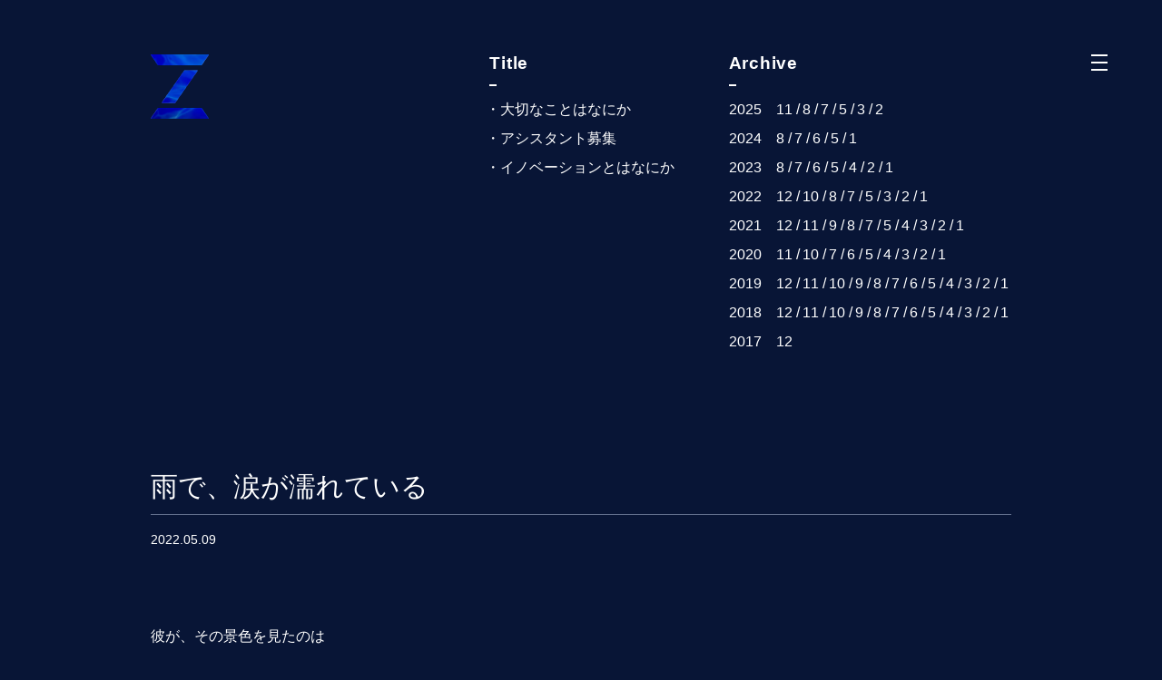

--- FILE ---
content_type: text/html; charset=UTF-8
request_url: https://zecca.jp/2022/05/
body_size: 3411
content:

<!--<#php
if(!is_home()):
if(is_post_type_archive('shop') || is_singular('shop')):
$userArray = array(
"z" => "1"
);
basic_auth($userArray);
endif;
endif;
?>-->

<!doctype html>
<html lang="ja" class="220509 ">
<head>
<title>BLOG | ZECCA（ゼッカ）| アートディレクション＆デザイン</title>
<meta charset="UTF-8">
<meta name="description" content="株式会社ゼッカ（ZECCA）は、企業や商品などのブランド構築、コンセプト設計、ウェブデザイン、広告デザイン、映像制作を行うデザイン会社です。">
<meta name="viewport" content="width=device-width, initial-scale=1">
<meta name="format-detection" content="telephone=no">
<meta http-equiv="X-UA-Compatible" content="IE=edge">
<link rel="shortcut icon" href="https://zecca.jp/wzec/wp-content/themes/zecca/favicon.ico">
<link rel="icon" href="https://zecca.jp/wzec/wp-content/themes/zecca/favicon.ico" type="image/vnd.microsoft.icon">
<link rel="apple-touch-icon-precomposed" href="https://zecca.jp/wzec/wp-content/themes/zecca/apple-touch-icon.jpg">
<link rel="stylesheet" href="https://zecca.jp/wzec/wp-content/themes/zecca/style.css?202512072041" type="text/css" media="all">
<!-- Global site tag (gtag.js) - Google Analytics -->
<script async src="https://www.googletagmanager.com/gtag/js?id=UA-116537866-1"></script>
<script>
  window.dataLayer = window.dataLayer || [];
  function gtag(){dataLayer.push(arguments);}
  gtag('js', new Date());

  gtag('config', 'UA-116537866-1');
</script>
<!-- Google Analytics -->
<link rel='dns-prefetch' href='//s.w.org' />
<link rel='https://api.w.org/' href='https://zecca.jp/wp-json/' />
<style type="text/css">.broken_link, a.broken_link {
	text-decoration: line-through;
}</style></head>

<body class="archive date">
<header>
    <h1 class="id"><a href="/">
                <div class="slideshow slideshow--sub">
			<img src="https://zecca.jp/wzec/wp-content/themes/zecca/images/logo-z-3.png" onclick="location.href='/';return false;">
			<img src="https://zecca.jp/wzec/wp-content/themes/zecca/images/logo-z-4.png" onclick="location.href='/';return false;">
            <img src="https://zecca.jp/wzec/wp-content/themes/zecca/images/logo-z-2.png" onclick="location.href='/';return false;" class="active">
        </div>
            </a></h1>
    <nav class="menu">
        <a class="menu__trigger" href="javascript:void(0)">
            <div class="menu__trigger__inr">
        		<span class="line"></span>
        		<span class="line"></span>
                <span class="line"></span>
        	</div>
        </a>
        <div class="menu__inr">
            <ul class="menu__inr__box">
                <li><a href="/">SITE TOP</a></li>
                <li><a href="/project/">ALL DESIGN ZECCA</a></li>
                <!--<li><a href="/shop/">ZECCA SHOP</a></li>-->
                <!--<li><a href="/works/zecca_note/">ZECCA NOTE</a></li>-->
                <li><a href="/works/zeccalaland/">RECRUIT</a></li>
                <li><a href="/blog/">BLOG</a></li>
                <li><a href="/#section__footer">ADDRESS</a></li>
                <li class="menu__inr__box__sns"><a href="https://www.instagram.com/zecca_brand/" target="_blank" rel="noopener" class="menu__inr__sns__instagram"><img src="https://zecca.jp/wzec/wp-content/themes/zecca/images/icon_instagram.svg"></a><!-- <a href="https://bit.ly/2IPCvFM" target="_blank" class="menu__inr__sns__facebook"><img src="https://zecca.jp/wzec/wp-content/themes/zecca/images/icon_facebook.svg"></a> --></li>
            </ul>
        </div>
    </nav>
</header>
<div class="container page-blog">

	<div class="spec spec--top">
			<div class="spec__title">
			<em class="spec__title__h">Title</em><span class="line"></span>
			<ul>	<li><a href='https://zecca.jp/blog/251112/'>大切なことはなにか</a></li>
	<li><a href='https://zecca.jp/blog/recruit/'>アシスタント募集</a></li>
	<li><a href='https://zecca.jp/blog/250831/'>イノベーションとはなにか</a></li>
</ul>
		</div>
		<div class="spec__archive">
			<em class="spec__title__h">Archive</em><span class="line"></span>
			<ul>
			<li class="year__box"><div class="year__box__this">2025</div><ul class="list__year"><li class="list__year__month"><a href="https://zecca.jp/2025/11/">
11<!-- (2) --></a></li>&nbsp;<li class="list__year__month"><a href="https://zecca.jp/2025/08/">
8<!-- (3) --></a></li>&nbsp;<li class="list__year__month"><a href="https://zecca.jp/2025/07/">
7<!-- (2) --></a></li>&nbsp;<li class="list__year__month"><a href="https://zecca.jp/2025/05/">
5<!-- (1) --></a></li>&nbsp;<li class="list__year__month"><a href="https://zecca.jp/2025/03/">
3<!-- (1) --></a></li>&nbsp;<li class="list__year__month"><a href="https://zecca.jp/2025/02/">
2<!-- (1) --></a></li>&nbsp;			</ul></li><li class="year__box"><div class="year__box__this">2024</div><ul class="list__year"><li class="list__year__month"><a href="https://zecca.jp/2024/08/">
8<!-- (1) --></a></li>&nbsp;<li class="list__year__month"><a href="https://zecca.jp/2024/07/">
7<!-- (4) --></a></li>&nbsp;<li class="list__year__month"><a href="https://zecca.jp/2024/06/">
6<!-- (1) --></a></li>&nbsp;<li class="list__year__month"><a href="https://zecca.jp/2024/05/">
5<!-- (3) --></a></li>&nbsp;<li class="list__year__month"><a href="https://zecca.jp/2024/01/">
1<!-- (1) --></a></li>&nbsp;			</ul></li><li class="year__box"><div class="year__box__this">2023</div><ul class="list__year"><li class="list__year__month"><a href="https://zecca.jp/2023/08/">
8<!-- (2) --></a></li>&nbsp;<li class="list__year__month"><a href="https://zecca.jp/2023/07/">
7<!-- (1) --></a></li>&nbsp;<li class="list__year__month"><a href="https://zecca.jp/2023/06/">
6<!-- (1) --></a></li>&nbsp;<li class="list__year__month"><a href="https://zecca.jp/2023/05/">
5<!-- (1) --></a></li>&nbsp;<li class="list__year__month"><a href="https://zecca.jp/2023/04/">
4<!-- (2) --></a></li>&nbsp;<li class="list__year__month"><a href="https://zecca.jp/2023/02/">
2<!-- (1) --></a></li>&nbsp;<li class="list__year__month"><a href="https://zecca.jp/2023/01/">
1<!-- (1) --></a></li>&nbsp;			</ul></li><li class="year__box"><div class="year__box__this">2022</div><ul class="list__year"><li class="list__year__month"><a href="https://zecca.jp/2022/12/">
12<!-- (1) --></a></li>&nbsp;<li class="list__year__month"><a href="https://zecca.jp/2022/10/">
10<!-- (1) --></a></li>&nbsp;<li class="list__year__month"><a href="https://zecca.jp/2022/08/">
8<!-- (1) --></a></li>&nbsp;<li class="list__year__month"><a href="https://zecca.jp/2022/07/">
7<!-- (1) --></a></li>&nbsp;<li class="list__year__month"><a href="https://zecca.jp/2022/05/">
5<!-- (1) --></a></li>&nbsp;<li class="list__year__month"><a href="https://zecca.jp/2022/03/">
3<!-- (2) --></a></li>&nbsp;<li class="list__year__month"><a href="https://zecca.jp/2022/02/">
2<!-- (2) --></a></li>&nbsp;<li class="list__year__month"><a href="https://zecca.jp/2022/01/">
1<!-- (1) --></a></li>&nbsp;			</ul></li><li class="year__box"><div class="year__box__this">2021</div><ul class="list__year"><li class="list__year__month"><a href="https://zecca.jp/2021/12/">
12<!-- (2) --></a></li>&nbsp;<li class="list__year__month"><a href="https://zecca.jp/2021/11/">
11<!-- (2) --></a></li>&nbsp;<li class="list__year__month"><a href="https://zecca.jp/2021/09/">
9<!-- (3) --></a></li>&nbsp;<li class="list__year__month"><a href="https://zecca.jp/2021/08/">
8<!-- (1) --></a></li>&nbsp;<li class="list__year__month"><a href="https://zecca.jp/2021/07/">
7<!-- (1) --></a></li>&nbsp;<li class="list__year__month"><a href="https://zecca.jp/2021/05/">
5<!-- (2) --></a></li>&nbsp;<li class="list__year__month"><a href="https://zecca.jp/2021/04/">
4<!-- (2) --></a></li>&nbsp;<li class="list__year__month"><a href="https://zecca.jp/2021/03/">
3<!-- (1) --></a></li>&nbsp;<li class="list__year__month"><a href="https://zecca.jp/2021/02/">
2<!-- (2) --></a></li>&nbsp;<li class="list__year__month"><a href="https://zecca.jp/2021/01/">
1<!-- (2) --></a></li>&nbsp;			</ul></li><li class="year__box"><div class="year__box__this">2020</div><ul class="list__year"><li class="list__year__month"><a href="https://zecca.jp/2020/11/">
11<!-- (1) --></a></li>&nbsp;<li class="list__year__month"><a href="https://zecca.jp/2020/10/">
10<!-- (1) --></a></li>&nbsp;<li class="list__year__month"><a href="https://zecca.jp/2020/07/">
7<!-- (5) --></a></li>&nbsp;<li class="list__year__month"><a href="https://zecca.jp/2020/06/">
6<!-- (2) --></a></li>&nbsp;<li class="list__year__month"><a href="https://zecca.jp/2020/05/">
5<!-- (1) --></a></li>&nbsp;<li class="list__year__month"><a href="https://zecca.jp/2020/04/">
4<!-- (1) --></a></li>&nbsp;<li class="list__year__month"><a href="https://zecca.jp/2020/03/">
3<!-- (2) --></a></li>&nbsp;<li class="list__year__month"><a href="https://zecca.jp/2020/02/">
2<!-- (2) --></a></li>&nbsp;<li class="list__year__month"><a href="https://zecca.jp/2020/01/">
1<!-- (3) --></a></li>&nbsp;			</ul></li><li class="year__box"><div class="year__box__this">2019</div><ul class="list__year"><li class="list__year__month"><a href="https://zecca.jp/2019/12/">
12<!-- (1) --></a></li>&nbsp;<li class="list__year__month"><a href="https://zecca.jp/2019/11/">
11<!-- (2) --></a></li>&nbsp;<li class="list__year__month"><a href="https://zecca.jp/2019/10/">
10<!-- (1) --></a></li>&nbsp;<li class="list__year__month"><a href="https://zecca.jp/2019/09/">
9<!-- (3) --></a></li>&nbsp;<li class="list__year__month"><a href="https://zecca.jp/2019/08/">
8<!-- (3) --></a></li>&nbsp;<li class="list__year__month"><a href="https://zecca.jp/2019/07/">
7<!-- (3) --></a></li>&nbsp;<li class="list__year__month"><a href="https://zecca.jp/2019/06/">
6<!-- (3) --></a></li>&nbsp;<li class="list__year__month"><a href="https://zecca.jp/2019/05/">
5<!-- (1) --></a></li>&nbsp;<li class="list__year__month"><a href="https://zecca.jp/2019/04/">
4<!-- (3) --></a></li>&nbsp;<li class="list__year__month"><a href="https://zecca.jp/2019/03/">
3<!-- (1) --></a></li>&nbsp;<li class="list__year__month"><a href="https://zecca.jp/2019/02/">
2<!-- (3) --></a></li>&nbsp;<li class="list__year__month"><a href="https://zecca.jp/2019/01/">
1<!-- (2) --></a></li>&nbsp;			</ul></li><li class="year__box"><div class="year__box__this">2018</div><ul class="list__year"><li class="list__year__month"><a href="https://zecca.jp/2018/12/">
12<!-- (1) --></a></li>&nbsp;<li class="list__year__month"><a href="https://zecca.jp/2018/11/">
11<!-- (1) --></a></li>&nbsp;<li class="list__year__month"><a href="https://zecca.jp/2018/10/">
10<!-- (2) --></a></li>&nbsp;<li class="list__year__month"><a href="https://zecca.jp/2018/09/">
9<!-- (2) --></a></li>&nbsp;<li class="list__year__month"><a href="https://zecca.jp/2018/08/">
8<!-- (1) --></a></li>&nbsp;<li class="list__year__month"><a href="https://zecca.jp/2018/07/">
7<!-- (1) --></a></li>&nbsp;<li class="list__year__month"><a href="https://zecca.jp/2018/06/">
6<!-- (3) --></a></li>&nbsp;<li class="list__year__month"><a href="https://zecca.jp/2018/05/">
5<!-- (2) --></a></li>&nbsp;<li class="list__year__month"><a href="https://zecca.jp/2018/04/">
4<!-- (7) --></a></li>&nbsp;<li class="list__year__month"><a href="https://zecca.jp/2018/03/">
3<!-- (2) --></a></li>&nbsp;<li class="list__year__month"><a href="https://zecca.jp/2018/02/">
2<!-- (1) --></a></li>&nbsp;<li class="list__year__month"><a href="https://zecca.jp/2018/01/">
1<!-- (1) --></a></li>&nbsp;			</ul></li><li class="year__box"><div class="year__box__this">2017</div><ul class="list__year"><li class="list__year__month"><a href="https://zecca.jp/2017/12/">
12<!-- (4) --></a></li>&nbsp;</ul></li></ul>
		</div>	</div>

	<article class="content">

		        
		<div class="content__block">
			<h2 class="content__block__title">雨で、涙が濡れている</h2>
			<time class="content__block__time">2022.05.09</time>
			<div class="content__block__area"><p>彼が、その景色を見たのは<br />
まだ2歳の頃で<br />
とおく、ながい廊下の奥には<br />
粗末なこしらえの階段が<br />
離れへと伸びている。</p>
<div style="margin-bottom: 4em;"></div>
<p>視点が低いせいか傾斜がこわく、<br />
後ろから追ってきた祖父に<br />
ひし、としがみついては<br />
袖をよく濡らしていた。</p>
<div style="margin-bottom: 4em;"></div>
<p>園庭の緑には残光がある。</p>
<div style="margin-bottom: 4em;"></div>
<p>いまも、一葉一葉を<br />
丹念にぬぐう老境の姿があるようで<br />
ひ孫らも一人を除いて<br />
おなじ景色を見ていた。</p>
<div style="margin-bottom: 4em;"></div>
<p>皐月の空は<br />
悲しいほど青く晴れているのに<br />
雨だけが、何故か<br />
泣いているように見えた。</p>
</div>
		</div>

	    	    
		<nav class="navigation pagination">
			<div class="nav-links">
				<ul class="page-numbers">
												<li class="prev"></li>
				</ul>
						   </div>
	   </nav>

	</article>

	<div class="spec spec--btm">
			<div class="spec__title">
			<em class="spec__title__h">Title</em><span class="line"></span>
			<ul>	<li><a href='https://zecca.jp/blog/251112/'>大切なことはなにか</a></li>
	<li><a href='https://zecca.jp/blog/recruit/'>アシスタント募集</a></li>
	<li><a href='https://zecca.jp/blog/250831/'>イノベーションとはなにか</a></li>
</ul>
		</div>
		<div class="spec__archive">
			<em class="spec__title__h">Archive</em><span class="line"></span>
			<ul>
			<li class="year__box"><div class="year__box__this">2025</div><ul class="list__year"><li class="list__year__month"><a href="https://zecca.jp/2025/11/">
11<!-- (2) --></a></li>&nbsp;<li class="list__year__month"><a href="https://zecca.jp/2025/08/">
8<!-- (3) --></a></li>&nbsp;<li class="list__year__month"><a href="https://zecca.jp/2025/07/">
7<!-- (2) --></a></li>&nbsp;<li class="list__year__month"><a href="https://zecca.jp/2025/05/">
5<!-- (1) --></a></li>&nbsp;<li class="list__year__month"><a href="https://zecca.jp/2025/03/">
3<!-- (1) --></a></li>&nbsp;<li class="list__year__month"><a href="https://zecca.jp/2025/02/">
2<!-- (1) --></a></li>&nbsp;			</ul></li><li class="year__box"><div class="year__box__this">2024</div><ul class="list__year"><li class="list__year__month"><a href="https://zecca.jp/2024/08/">
8<!-- (1) --></a></li>&nbsp;<li class="list__year__month"><a href="https://zecca.jp/2024/07/">
7<!-- (4) --></a></li>&nbsp;<li class="list__year__month"><a href="https://zecca.jp/2024/06/">
6<!-- (1) --></a></li>&nbsp;<li class="list__year__month"><a href="https://zecca.jp/2024/05/">
5<!-- (3) --></a></li>&nbsp;<li class="list__year__month"><a href="https://zecca.jp/2024/01/">
1<!-- (1) --></a></li>&nbsp;			</ul></li><li class="year__box"><div class="year__box__this">2023</div><ul class="list__year"><li class="list__year__month"><a href="https://zecca.jp/2023/08/">
8<!-- (2) --></a></li>&nbsp;<li class="list__year__month"><a href="https://zecca.jp/2023/07/">
7<!-- (1) --></a></li>&nbsp;<li class="list__year__month"><a href="https://zecca.jp/2023/06/">
6<!-- (1) --></a></li>&nbsp;<li class="list__year__month"><a href="https://zecca.jp/2023/05/">
5<!-- (1) --></a></li>&nbsp;<li class="list__year__month"><a href="https://zecca.jp/2023/04/">
4<!-- (2) --></a></li>&nbsp;<li class="list__year__month"><a href="https://zecca.jp/2023/02/">
2<!-- (1) --></a></li>&nbsp;<li class="list__year__month"><a href="https://zecca.jp/2023/01/">
1<!-- (1) --></a></li>&nbsp;			</ul></li><li class="year__box"><div class="year__box__this">2022</div><ul class="list__year"><li class="list__year__month"><a href="https://zecca.jp/2022/12/">
12<!-- (1) --></a></li>&nbsp;<li class="list__year__month"><a href="https://zecca.jp/2022/10/">
10<!-- (1) --></a></li>&nbsp;<li class="list__year__month"><a href="https://zecca.jp/2022/08/">
8<!-- (1) --></a></li>&nbsp;<li class="list__year__month"><a href="https://zecca.jp/2022/07/">
7<!-- (1) --></a></li>&nbsp;<li class="list__year__month"><a href="https://zecca.jp/2022/05/">
5<!-- (1) --></a></li>&nbsp;<li class="list__year__month"><a href="https://zecca.jp/2022/03/">
3<!-- (2) --></a></li>&nbsp;<li class="list__year__month"><a href="https://zecca.jp/2022/02/">
2<!-- (2) --></a></li>&nbsp;<li class="list__year__month"><a href="https://zecca.jp/2022/01/">
1<!-- (1) --></a></li>&nbsp;			</ul></li><li class="year__box"><div class="year__box__this">2021</div><ul class="list__year"><li class="list__year__month"><a href="https://zecca.jp/2021/12/">
12<!-- (2) --></a></li>&nbsp;<li class="list__year__month"><a href="https://zecca.jp/2021/11/">
11<!-- (2) --></a></li>&nbsp;<li class="list__year__month"><a href="https://zecca.jp/2021/09/">
9<!-- (3) --></a></li>&nbsp;<li class="list__year__month"><a href="https://zecca.jp/2021/08/">
8<!-- (1) --></a></li>&nbsp;<li class="list__year__month"><a href="https://zecca.jp/2021/07/">
7<!-- (1) --></a></li>&nbsp;<li class="list__year__month"><a href="https://zecca.jp/2021/05/">
5<!-- (2) --></a></li>&nbsp;<li class="list__year__month"><a href="https://zecca.jp/2021/04/">
4<!-- (2) --></a></li>&nbsp;<li class="list__year__month"><a href="https://zecca.jp/2021/03/">
3<!-- (1) --></a></li>&nbsp;<li class="list__year__month"><a href="https://zecca.jp/2021/02/">
2<!-- (2) --></a></li>&nbsp;<li class="list__year__month"><a href="https://zecca.jp/2021/01/">
1<!-- (2) --></a></li>&nbsp;			</ul></li><li class="year__box"><div class="year__box__this">2020</div><ul class="list__year"><li class="list__year__month"><a href="https://zecca.jp/2020/11/">
11<!-- (1) --></a></li>&nbsp;<li class="list__year__month"><a href="https://zecca.jp/2020/10/">
10<!-- (1) --></a></li>&nbsp;<li class="list__year__month"><a href="https://zecca.jp/2020/07/">
7<!-- (5) --></a></li>&nbsp;<li class="list__year__month"><a href="https://zecca.jp/2020/06/">
6<!-- (2) --></a></li>&nbsp;<li class="list__year__month"><a href="https://zecca.jp/2020/05/">
5<!-- (1) --></a></li>&nbsp;<li class="list__year__month"><a href="https://zecca.jp/2020/04/">
4<!-- (1) --></a></li>&nbsp;<li class="list__year__month"><a href="https://zecca.jp/2020/03/">
3<!-- (2) --></a></li>&nbsp;<li class="list__year__month"><a href="https://zecca.jp/2020/02/">
2<!-- (2) --></a></li>&nbsp;<li class="list__year__month"><a href="https://zecca.jp/2020/01/">
1<!-- (3) --></a></li>&nbsp;			</ul></li><li class="year__box"><div class="year__box__this">2019</div><ul class="list__year"><li class="list__year__month"><a href="https://zecca.jp/2019/12/">
12<!-- (1) --></a></li>&nbsp;<li class="list__year__month"><a href="https://zecca.jp/2019/11/">
11<!-- (2) --></a></li>&nbsp;<li class="list__year__month"><a href="https://zecca.jp/2019/10/">
10<!-- (1) --></a></li>&nbsp;<li class="list__year__month"><a href="https://zecca.jp/2019/09/">
9<!-- (3) --></a></li>&nbsp;<li class="list__year__month"><a href="https://zecca.jp/2019/08/">
8<!-- (3) --></a></li>&nbsp;<li class="list__year__month"><a href="https://zecca.jp/2019/07/">
7<!-- (3) --></a></li>&nbsp;<li class="list__year__month"><a href="https://zecca.jp/2019/06/">
6<!-- (3) --></a></li>&nbsp;<li class="list__year__month"><a href="https://zecca.jp/2019/05/">
5<!-- (1) --></a></li>&nbsp;<li class="list__year__month"><a href="https://zecca.jp/2019/04/">
4<!-- (3) --></a></li>&nbsp;<li class="list__year__month"><a href="https://zecca.jp/2019/03/">
3<!-- (1) --></a></li>&nbsp;<li class="list__year__month"><a href="https://zecca.jp/2019/02/">
2<!-- (3) --></a></li>&nbsp;<li class="list__year__month"><a href="https://zecca.jp/2019/01/">
1<!-- (2) --></a></li>&nbsp;			</ul></li><li class="year__box"><div class="year__box__this">2018</div><ul class="list__year"><li class="list__year__month"><a href="https://zecca.jp/2018/12/">
12<!-- (1) --></a></li>&nbsp;<li class="list__year__month"><a href="https://zecca.jp/2018/11/">
11<!-- (1) --></a></li>&nbsp;<li class="list__year__month"><a href="https://zecca.jp/2018/10/">
10<!-- (2) --></a></li>&nbsp;<li class="list__year__month"><a href="https://zecca.jp/2018/09/">
9<!-- (2) --></a></li>&nbsp;<li class="list__year__month"><a href="https://zecca.jp/2018/08/">
8<!-- (1) --></a></li>&nbsp;<li class="list__year__month"><a href="https://zecca.jp/2018/07/">
7<!-- (1) --></a></li>&nbsp;<li class="list__year__month"><a href="https://zecca.jp/2018/06/">
6<!-- (3) --></a></li>&nbsp;<li class="list__year__month"><a href="https://zecca.jp/2018/05/">
5<!-- (2) --></a></li>&nbsp;<li class="list__year__month"><a href="https://zecca.jp/2018/04/">
4<!-- (7) --></a></li>&nbsp;<li class="list__year__month"><a href="https://zecca.jp/2018/03/">
3<!-- (2) --></a></li>&nbsp;<li class="list__year__month"><a href="https://zecca.jp/2018/02/">
2<!-- (1) --></a></li>&nbsp;<li class="list__year__month"><a href="https://zecca.jp/2018/01/">
1<!-- (1) --></a></li>&nbsp;			</ul></li><li class="year__box"><div class="year__box__this">2017</div><ul class="list__year"><li class="list__year__month"><a href="https://zecca.jp/2017/12/">
12<!-- (4) --></a></li>&nbsp;</ul></li></ul>
		</div>	</div>

</div><!-- .container -->


<footer id="section__footer" class="footer">
    <div class="footer__inr">
        <div class="footer__inr__company">
            <h3 class="footer__inr__company__name">株式会社ゼッカ / ZECCA Ltd.</h3>
            <div class="footer__inr__company__office">
                <dl class="footer__inr__company__office__data">
                    <dt>ZECCA</dt>
                    <dd><span class="line"></span><address class="address">〒923-0904 石川県小松市小馬出町128</address></dd>
                </dl>
                <dl class="footer__inr__company__office__data">
                    <dt>ZECCA Genève</dt>
                    <dd><span class="line"></span><address class="address">Spaces Nations, CH-1202, Genève, Switzerland</address></dd>
                </dl>
            </div>
        </div>
        <div class="footer__inr__contact">
            <p class="footer__inr__contact__note">ご相談・ご依頼は、これまでお取引・面識のある方<br>またはご紹介のみとさせて頂いております。</p>
            <div class="contact__btn texturebox">
    			<span class="texturebox__inr"></span>
    			<span class="texturebox__inr"></span>
    			<span class="texturebox__inr"></span>
    			<span class="texturebox__inr"></span>
                <div class="texturebox__inrbox">
                    <a href="https://www.instagram.com/zecca_brand/" target="_blank" rel="noopener" class="txt text-effect">INSTAGRAM</a>
    				<img src="/wzec/wp-content/themes/zecca/images/arw.svg" alt="" class="arw">
    			</div>
    		</div>
        </div>
    </div>
    <div class="footer__copyright">© ZECCA All Rights Reserved.</div>
</footer>

<a href="#" id="pagetop"><img src="https://zecca.jp/wzec/wp-content/themes/zecca/images/arw.svg" alt=""></a>

<script type='text/javascript' src='https://zecca.jp/wzec/wp-includes/js/wp-embed.min.js'></script>
<script src="https://zecca.jp/wzec/wp-content/themes/zecca/script.js?202512072041"></script>

</body>
</html>

--- FILE ---
content_type: text/css
request_url: https://zecca.jp/wzec/wp-content/themes/zecca/style.css?202512072041
body_size: 12733
content:
html,body,div,span,applet,object,iframe,h1,h2,h3,h4,h5,h6,p,blockquote,pre,a,abbr,acronym,address,big,cite,code,del,dfn,em,img,ins,kbd,q,s,samp,small,strike,strong,sub,sup,tt,var,b,u,i,center,dl,dt,dd,ol,ul,li,fieldset,form,label,legend,table,caption,tbody,tfoot,thead,tr,th,td,article,aside,canvas,details,embed,figure,figcaption,footer,header,hgroup,menu,nav,output,ruby,section,summary,time,mark,audio,video{margin:0;padding:0;border:0;font-size:100%;font-weight:normal;font-style:normal;vertical-align:bottom;text-decoration:none}article,aside,details,figcaption,figure,footer,header,hgroup,menu,nav,section{display:block}body{line-height:1;font-size:0.625em}ol,ul{list-style:none}blockquote,q{quotes:none}blockquote:before,blockquote:after,q:before,q:after{content:'';content:none}table{border-collapse:collapse;border-spacing:0}body{color:#fff;background:#081536;animation:fadeIn 2s ease 0s 1 normal;font-family:"Helvetica Neue", Helvetica, Arial, "Yu Gothic", "游ゴシック", "YuGothic", "游ゴシック体", "NotoSansCJKjp-Jxck", "ヒラギノ角ゴ ProN", "Hiragino Kaku Gothic ProN", "メイリオ", Meiryo, sans-serif}@keyframes fadeIn{0%{opacity:0}100%{opacity:1}}a{color:#fff}#pagetop{position:fixed;right:50px;bottom:50px;z-index:2;padding:10px}@media screen and (max-width: 767px){#pagetop{right:calc(7vw - 10px);bottom:calc(7vw - 10px)}}#pagetop img{width:12px;height:auto}.project_pager .pagination{margin:0 auto}.pagination{width:74%;text-align:left;padding-bottom:2em}@media screen and (max-width: 767px){.pagination{width:86vw}}.pagination .screen-reader-text{display:none}.pagination .arw{height:13px;width:auto}.pagination .arw__prev{transform:rotate(-90deg);margin-right:.1em}.pagination .arw__next{transform:rotate(90deg);margin-left:.1em}.pagination .page-numbers{display:flex;flex-wrap:wrap;justify-content:center}@media screen and (max-width: 767px){.pagination .page-numbers{justify-content:space-between}}.pagination .page-numbers li{margin-bottom:30px}@media screen and (max-width: 767px){.pagination .page-numbers li{margin-bottom:0}}.pagination .page-numbers li a,.pagination .page-numbers li span{font-weight:bold;letter-spacing:.1;display:block;margin-right:2em}@media screen and (max-width: 767px){.pagination .page-numbers li a,.pagination .page-numbers li span{margin-right:0}}.pagination .page-numbers li:last-child a{margin-right:0;padding-right:0;border-right:0}.pagination .page-numbers li .current{text-decoration:underline}.pagination .page-numbers .parger__btn{width:260px}@media screen and (max-width: 767px){.pagination .page-numbers .parger__btn{width:42vw}}.pagination .page-numbers .parger__btn-prev .arw{margin-left:10px;margin-right:0;transform:rotate(-90deg)}.pagination .page-numbers .parger__btn-prev .txt{text-align:right}@media screen and (max-width: 767px){.pagination .page-numbers a,.pagination .page-numbers span{display:none}.pagination .page-numbers .next,.pagination .page-numbers .prev{display:block}}@media screen and (max-width: 767px){.pager--first .parger__btn-next{width:86vw !important}}@media screen and (max-width: 767px){.pager--last .parger__btn-prev{width:86vw !important}}.pagination.single{padding-bottom:calc(14em - 2em)}.pagination.single .arw{display:inline-block}.pagination.single .arw__prev{transform:rotate(90deg)}.pagination.single .arw__next{transform:rotate(-90deg)}.page-blog .pagination{padding-bottom:0}.texturebox{position:relative;overflow:hidden}@media screen and (max-width: 767px){.texturebox{width:86vw}}.texturebox__inr{position:absolute;top:0;left:0;bottom:0;right:0;opacity:0;animation:bgAnime 12s infinite;display:block !important;margin:0 !important;border:none !important}.texturebox__inrbox{display:flex;justify-content:space-between}.texturebox__inrbox .txt{position:relative;display:inline-block;width:100%;text-align:left;padding:10px 12px;z-index:11;font-size:1.2em;font-weight:bold;color:#fff;height:1em;letter-spacing:.05em}.texturebox__inrbox .arw{display:block;transform:rotate(90deg);height:14px;width:auto;margin:10px 10px 0 0}.texturebox__inr:nth-of-type(1){background:url(/wzec/wp-content/themes/zecca/images/texture1.jpg) 0 0 no-repeat}.texturebox__inr:nth-of-type(2){background:url(/wzec/wp-content/themes/zecca/images/texture2.jpg) 0 0 no-repeat;animation-delay:3s}.texturebox__inr:nth-of-type(3){background:url(/wzec/wp-content/themes/zecca/images/texture3.jpg) 0 0 no-repeat;animation-delay:6s}.texturebox__inr:nth-of-type(4){background:url(/wzec/wp-content/themes/zecca/images/texture2.jpg) 0 0 no-repeat;animation-delay:9s}@keyframes bgAnime{0%{opacity:0}20%{opacity:1}80%{opacity:0}100%{opacity:0}}.mgb10{margin-bottom:10px}.mgb20{margin-bottom:20px}.mgb30{margin-bottom:30px}.mgb40{margin-bottom:40px}.mgb50{margin-bottom:50px}.mgb60{margin-bottom:60px}.mgb70{margin-bottom:70px}.mgb80{margin-bottom:80px}.mgb90{margin-bottom:90px}.mgb100{margin-bottom:100px}header .id{position:fixed;top:60px;left:60px;z-index:10}@media screen and (max-width: 767px){header .id{top:7vw;left:7vw}}header .slideshow{position:relative}header .slideshow img{position:absolute;top:0;left:0;z-index:8;width:auto;height:18px}header .slideshow img.active{z-index:10}header .slideshow img.last-active{z-index:9}header .menu__trigger{position:fixed;top:40px;right:40px;z-index:11;transition:all .4s;padding:20px}@media screen and (max-width: 767px){header .menu__trigger{top:calc(7vw - 20px);right:calc(7vw - 20px)}}header .menu__trigger:hover{cursor:pointer}header .menu__trigger__inr{width:18px;height:18px;position:relative}header .menu__trigger__inr .line{position:absolute;width:100%;height:2px;background:#fff;transition:all .4s}header .menu__trigger__inr .line:nth-of-type(1){top:0}header .menu__trigger__inr .line:nth-of-type(2){top:8px}header .menu__trigger__inr .line:nth-of-type(3){bottom:0}header .menu__trigger.active .line{background:#fff}header .menu__trigger.active .line:nth-of-type(1){-webkit-transform:translateY(6px) rotate(-45deg);transform:translateY(8px) rotate(-45deg)}header .menu__trigger.active .line:nth-of-type(2){opacity:0}header .menu__trigger.active .line:nth-of-type(3){-webkit-transform:translateY(-6px) rotate(45deg);transform:translateY(-8px) rotate(45deg)}header .menu__inr{opacity:0;transform:translateX(20%);transition:all .4s;position:fixed;top:0;right:0;z-index:-1;background-color:#000;padding:calc(60px + 18px + 30px) 60px 60px}@media screen and (max-width: 767px){header .menu__inr{padding:calc(14vw + 18px - 1.6em) 7vw 7vw}}header .menu__inr__box{text-align:right}header .menu__inr__box li{border-bottom:1px solid #aaa;font-size:1.4em;letter-spacing:.08em;padding:1.5em 0;transform:translateX(10%);transition:all .4s;opacity:0}header .menu__inr__box li:last-child{padding-bottom:0}@media screen and (max-width: 767px){header .menu__inr__box li{font-size:1.2em}}header .menu__inr__box li:nth-child(1){transition-delay:.1s}header .menu__inr__box li:nth-child(2){transition-delay:.15s}header .menu__inr__box li:nth-child(3){transition-delay:.2s}header .menu__inr__box li:nth-child(4){transition-delay:.25s}header .menu__inr__box li:nth-child(5){transition-delay:.3s}header .menu__inr__box li:nth-child(6){transition-delay:.35s}header .menu__inr__box li:last-child{border-bottom:none}header .menu__inr__box li a{font-weight:bold}header .menu__inr__box__sns img{width:20px;height:auto;margin-left:1em}header .menu__inr.active{opacity:1;z-index:3;transform:translateX(0)}header .menu__inr.active li{transform:translateX(0);opacity:1}.archive header .id,.single header .id,.project header .id,.page-template-page-note header .id{left:13%}@media screen and (max-width: 767px){.archive header .id,.single header .id,.project header .id,.page-template-page-note header .id{left:7vw}}.archive header .id img,.single header .id img,.project header .id img,.page-template-page-note header .id img{width:5vw;height:auto}@media screen and (max-width: 767px){.archive header .id img,.single header .id img,.project header .id img,.page-template-page-note header .id img{width:12vw}}.archive .menu__trigger .line,.single .menu__trigger .line,.project .menu__trigger .line,.page-template-page-note .menu__trigger .line{background:#fff}.footer{padding:120px 13% 60px 60px}@media screen and (max-width: 767px){.footer{padding:34vw 7vw 7vw}}.footer__inr{display:flex;flex-wrap:wrap;justify-content:space-between;margin-bottom:60px}@media screen and (max-width: 767px){.footer__inr{margin-bottom:120px}}@media screen and (max-width: 767px){.footer__inr__company{margin:0 0 10%}}.footer__inr__company__office{display:flex;flex-wrap:wrap}.footer__inr__company__office__data{margin-left:30px;font-size:1.1em}@media screen and (max-width: 767px){.footer__inr__company__office__data{margin-left:0;margin-bottom:20px}}.footer__inr__company__office__data:first-child{margin-left:0}.footer__inr__company__office__data .line{display:block;width:8px;height:1px;background:#fff;margin:10px 0}@media screen and (max-width: 767px){.footer__inr__company__office__data .line{background:none;margin:2px 0}}.footer__inr__company__name{font-size:1.4em;margin-bottom:20px}.footer__inr__contact__note{font-size:1.1em;line-height:1.6;margin-bottom:10px}.footer__copyright{font-size:0.9em}.archive .footer,.project .footer,.single .footer,.page-template-page-note .footer{width:74%;margin:0 auto;padding-left:0;padding-right:0}@media screen and (max-width: 767px){.archive .footer,.project .footer,.single .footer,.page-template-page-note .footer{width:86vw}}@media screen and (max-width: 767px){.single-works .footer__inr{display:none}}.front header .menu__trigger .line.blue{background:#081536}.front header .menu__trigger.active .line.blue{background:#fff}.page-front{width:100%}.page-front img{width:100%;height:auto}.page-front .projectdata{position:absolute;z-index:2;left:0;bottom:0;margin-top:-60px;padding:0 0 30px 60px;box-sizing:border-box;font-size:1.1em;line-height:1.4}@media screen and (max-width: 767px){.page-front .projectdata{padding:0 0 7vw 7vw}}.page-front .projectdata__name,.page-front .projectdata__outline{height:1.4em}.page-front .projectdata__outline__address{padding-right:.5em}.page-front .projectdata__outline__cat{padding-left:.5em}.page-front .projectdata.blue{color:#081536}.page-front .projectdata.white{color:#fff}.page-front .projectlist__box{position:relative}.page-front .projectlist__box a{display:block;position:relative}.page-front .projectlist__box a .databox{position:absolute;top:0;width:100%;height:30%}.page-front .allview{padding:240px 0}@media screen and (max-width: 767px){.page-front .allview{padding:120px 0}}.page-front .allview__btn{width:260px;margin:0 auto}@media screen and (max-width: 767px){.page-front .allview__btn{width:86vw}}.page-front .banner{position:relative}.page-front .banner__data{color:#081536;position:absolute;left:60px;bottom:30px}@media screen and (max-width: 767px){.page-front .banner__data{color:#fff;position:relative;left:inherit;bottom:inherit;width:86vw;margin:7vw auto 0}}.page-front .banner__data__name{font-size:1.4em;line-height:1.6}@media screen and (max-width: 767px){.page-front .banner__data__name{margin-bottom:.6em}}.page-front .banner__data__outline{font-size:1.1em;line-height:1.8}.page-front .banner.-spacer{margin-top:120px;}@media screen and (max-width: 767px){.page-front .banner__data__outline{width:86vw}.page-front .banner__data__outline br{display:none}.page-front .banner.-spacer{margin-top:120px;}}.page-project .catnav{width:100%;text-align:center;padding:250px 0 30px}.page-project .catnav__list{display:block}.page-project .catnav li{display:inline-block;margin-bottom:20px}.page-project .catnav li a{display:block;font-size:1.4em;height:1em;border-right:1px solid #64718f;margin-right:1em;padding-right:1em}.page-project .catnav li:last-child a{border-right:0;margin-right:0;padding-right:0}@media screen and (max-width: 767px){.page-project .catnav{width:86vw;margin:0 auto;padding:34vw 0 20vw;text-align:left}.page-project .catnav__list{display:flex;flex-wrap:wrap}.page-project .catnav__list li a{font-size:1.2em;margin-right:2em;padding-right:2em}}.page-project .projectlist{display:flex;flex-wrap:wrap;align-items:stretch}.page-project .projectlist__box{width:calc(100% / 3);box-sizing:border-box}@media screen and (max-width: 767px){.page-project .projectlist__box{width:100%}}.page-project .projectlist__box .eyecatch{display:block}.page-project .projectlist__box:nth-child(3n) .eyecatch{border-right:none}.page-project .projectlist__box:last-child .eyecatch{border-right:none}.page-project .projectlist__box__data{padding:16px 16px 120px;font-size:1.1em;line-height:1.4}@media screen and (max-width: 767px){.page-project .projectlist__box__data{padding:3.5vw 7vw 26vw}}.page-project .projectlist__box__data__name{height:1em;margin-bottom:.6em}.page-project .projectlist__box__data__oulline span{height:1em;display:inline-block}.page-project .projectlist img{width:100%;height:auto}.project_pager .pagination .page-numbers li{margin:0}.project_pager .pagination .page-numbers li a,.project_pager .pagination .page-numbers li span{display:none}.project_pager .pagination .page-numbers li .prev,.project_pager .pagination .page-numbers li .next{display:block}.project .catnav__list__all a,.branding .catnav__list__branding a,.promotion .catnav__list__promotion a,.pamphlet .catnav__list__pamphlet a,.website .catnav__list__website a,.film .catnav__list__film a,.logo .catnav__list__logo a,.stationery .catnav__list__stationery a,.package .catnav__list__package a,.designmuseum .catnav__list__designmuseum a{text-decoration:underline}.page-single.cat-STATIONERY .spec__data:after{content:" / ステーショナリーデザイン"}.page-single{width:74%;margin:0 auto;padding:60px 0 0}@media screen and (max-width: 767px){.page-single{width:100%;padding:40vw 0 0}}.page-single img{width:100%;height:auto;display:block}.page-single .spec{padding-left:50%}@media screen and (max-width: 767px){.page-single .spec{padding-left:0;width:86vw;margin:0 auto}}.page-single .spec__name{font-size:2.4em;height:1em;overflow-y:hidden;padding-bottom:.15em}@media screen and (max-width: 767px){.page-single .spec__name{font-size:2.35em}}.page-single .spec__name--j{font-size:1.1em;margin-top:1.1em}.page-single .spec__data{font-size:1.1em;margin:.5em 0 3em}@media screen and (max-width: 767px){.page-single .spec__data{margin:.7em 0 3em}}.page-single .spec__data__address--e{padding-right:.5em}.page-single .spec__data__address--ja{padding-left:.5em}@media screen and (max-width: 767px){.page-single .spec__data__separate{display:none}}@media screen and (max-width: 767px){.page-single .spec__data__cat{display:block;margin-top:.6em}}.page-single .spec__data__url{display:block;margin-top:.6em;text-decoration:underline}.page-single .spec__txt{font-size:1.2em;line-height:2;margin-bottom:3em}.page-single .spec__txt a.link-underline{text-decoration:underline}.page-single .spec__txt a.link-underline.link-underline:hover{text-decoration:none}.category-blog .page-numbers{justify-content:left}@media screen and (max-width: 767px){.category-blog .page-numbers{justify-content:space-between}}.page-blog{width:74%;margin:0 auto;padding:60px 0 0}@media screen and (max-width: 767px){.page-blog{width:86vw;padding:30px 0 0}}.page-blog .page-numbers{justify-content:left}@media screen and (max-width: 767px){.page-blog .page-numbers{justify-content:space-between}}.page-blog .spec{display:flex;justify-content:flex-end}.page-blog .spec.spec--btm{display:none}@media screen and (max-width: 767px){.page-blog .spec.spec--top{display:none}.page-blog .spec.spec--btm{display:block;margin-top:14em}}.page-blog .spec__title{padding-right:6em}.page-blog .spec__title li{font-size:1.6em;line-height:2;margin-left:-.3em}@media screen and (max-width: 767px){.page-blog .spec__title li{font-size:1.2em}}.page-blog .spec .spec__title__h{font-size:1.9em;font-weight:bold;letter-spacing:.04em}@media screen and (max-width: 767px){.page-blog .spec .spec__title__h{font-size:1.3em}}.page-blog .spec .line{display:block;background:#fff;width:.8em;height:2px;margin:1.4em 0 1em}.page-blog .spec .year__box__this,.page-blog .spec .list__year__month{font-size:1.6em;line-height:2}@media screen and (max-width: 767px){.page-blog .spec .year__box__this,.page-blog .spec .list__year__month{font-size:1.2em}}.page-blog .spec .year__box{display:flex;flex-wrap:wrap;letter-spacing:0}.page-blog .spec .year__box__this{padding-right:1em}.page-blog .spec .list__year{display:flex;flex-wrap:wrap}.page-blog .spec .list__year__month:after{content:' / '}.page-blog .spec .list__year__month:last-child:after{content:''}.page-blog .spec .spec__title a:before{content:'・'}@media screen and (max-width: 767px){.page-blog .spec .spec__archive{margin:12em 0 7em}}.page-blog .content{margin-top:12em}@media screen and (max-width: 767px){.page-blog .content{margin-top:14em}}.page-blog .content__block{margin-bottom:14em}.page-blog .content__block img{width:100%;height:auto;display:block}.page-blog .content__block__title{font-size:3em;line-height:1.6;padding:0 0 .2em;border-bottom:1px solid #64718f}@media screen and (max-width: 767px){.page-blog .content__block__title{font-size:2em}}.page-blog .content__block__time{font-size:1.4em;padding:1.4em 0 6em;display:block}@media screen and (max-width: 767px){.page-blog .content__block__time{font-size:1.2em;padding:1em 0 4em}}.page-blog .content__block__area{font-size:1.6em;line-height:2}.page-blog .content__block__area a {text-decoration:underline}.page-blog .content__block__area a:hover{text-decoration:none}@media screen and (max-width: 767px){.page-blog .content__block__area{font-size:1.2em}}.page-template-page-note .spec__txt__buybtn{margin:2em 0 8em}.page-template-page-note .spec__txt__buybtn a{margin-top:10px;display:block}.page-template-page-note .content img{margin-bottom:30px}

/*# sourceMappingURL=[data-uri] */

@media screen and (min-width:768px) {
    .u-sp {
        display: none !important
    }
}

@media screen and (max-width:767px) {
    .u-pc {
        display: none !important
    }
}

--- FILE ---
content_type: image/svg+xml
request_url: https://zecca.jp/wzec/wp-content/themes/zecca/images/arw.svg
body_size: 59
content:
<svg enable-background="new 0 0 22 25.67" viewBox="0 0 22 25.67" xmlns="http://www.w3.org/2000/svg"><path d="m22 25.67-11-25.67-11 25.67 11-5.69z" fill="#fff"/></svg>

--- FILE ---
content_type: image/svg+xml
request_url: https://zecca.jp/wzec/wp-content/themes/zecca/images/icon_instagram.svg
body_size: 683
content:
<svg enable-background="new 0 0 24 24" viewBox="0 0 24 24" xmlns="http://www.w3.org/2000/svg"><path d="m12 2.2c3.2 0 3.6 0 4.9.1 3.3.1 4.8 1.7 4.9 4.9.1 1.3.1 1.6.1 4.8s0 3.6-.1 4.8c-.1 3.2-1.7 4.8-4.9 4.9-1.3.1-1.6.1-4.9.1-3.2 0-3.6 0-4.8-.1-3.3-.1-4.8-1.7-4.9-4.9-.1-1.3-.1-1.6-.1-4.8s0-3.6.1-4.8c.1-3.2 1.7-4.8 4.9-4.9 1.2-.1 1.6-.1 4.8-.1zm0-2.2c-3.3 0-3.7 0-4.9.1-4.4.2-6.8 2.6-7 7-.1 1.2-.1 1.6-.1 4.9s0 3.7.1 4.9c.2 4.4 2.6 6.8 7 7 1.2.1 1.6.1 4.9.1s3.7 0 4.9-.1c4.4-.2 6.8-2.6 7-7 .1-1.2.1-1.6.1-4.9s0-3.7-.1-4.9c-.2-4.4-2.6-6.8-7-7-1.2-.1-1.6-.1-4.9-.1zm0 5.8c-3.4 0-6.2 2.8-6.2 6.2s2.8 6.2 6.2 6.2 6.2-2.8 6.2-6.2-2.8-6.2-6.2-6.2zm0 10.2c-2.2 0-4-1.8-4-4s1.8-4 4-4 4 1.8 4 4-1.8 4-4 4zm6.4-11.8c-.8 0-1.4.6-1.4 1.4s.6 1.4 1.4 1.4 1.4-.6 1.4-1.4-.6-1.4-1.4-1.4z" fill="#fff"/></svg>